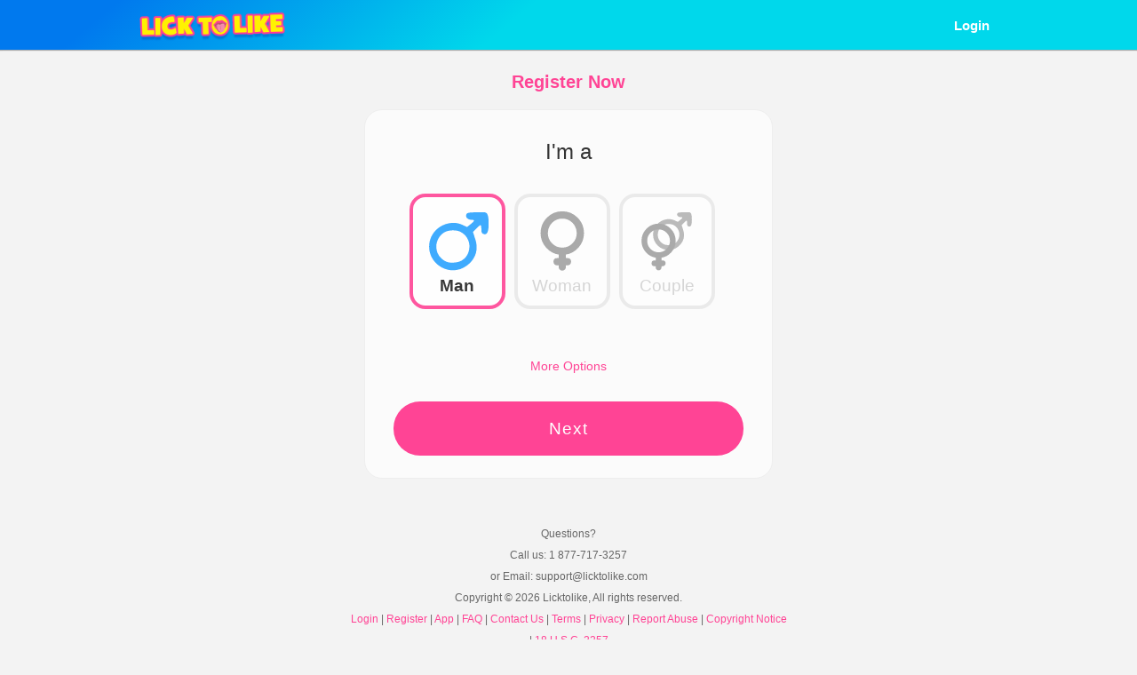

--- FILE ---
content_type: text/html; charset=UTF-8
request_url: https://www.licktolike.com/main.php?a=user.registerfp_mobile&id=bostonpublic&prg=1&tour=web-zlicktolikethumb2&ot=&cmp=nudedmsbest&niche=realpics-pg
body_size: 21202
content:
    <!doctype html>
    <html>

    <head>

                <!-- Global Site Tag (gtag.js) - Google Analytics -->
            		<script async src="https://www.googletagmanager.com/gtag/js?id=G-Q7PHYKK6CP"></script>
		<script>
		window.dataLayer = window.dataLayer || [];
		function gtag(){dataLayer.push(arguments);}
		gtag('js', new Date());
		gtag('config', 'G-Q7PHYKK6CP');
		gtag('set', 'user_properties', {"wl_domain":"licktolike.com","wl_site_name":"Licktolike","ht_affiliate":"bostonpublic","ht_tour":"web-zlicktolikethumb2","ht_campaign":"nudedmsbest","ht_program":"pps"});
        </script>
		        
        <meta charset="UTF-8">
        <title>Register on
            Licktolike for Free</title>
        <meta name="viewport" content="width=device-width, initial-scale=1, minimum-scale=1, maximum-scale=1, user-scalable=no">
                <link rel="canonical" href="https://www.licktolike.com/members/user/registerfp_mobile" />

        
        <link rel="shortcut icon" href="/icons/www.licktolike.com/favicon.ico" type="image/x-icon" />            <script type="text/javascript" src="https://cachewp.cdnhost2000xl.com/js/1704233361/jquery.min.js"></script>
                <script type="text/javascript" src="https://cachewp.cdnhost2000xl.com/js/1704233361/bootstrap.min.js"></script>
                    <script type="text/javascript" src="https://cachewp.cdnhost2000xl.com/js/1704233361/bootstrap-slider.min.js"></script>
                        <link rel="stylesheet" type="text/css" href="https://cachewp.cdnhost2000xl.com/css_v3/1768949211/public.css" referrerpolicy="origin-when-cross-origin" id="public.css.ss">                            <!--    <link rel="stylesheet" type="text/css" href="https://cachewp.cdnhost2000xl.com/assets/tours/css/1729118144/snowflakes.css">
   -->
                                                            <link rel="stylesheet" type="text/css" href="https://cachewp.cdnhost2000xl.com/css/tour/1747940917/quiz2.css">
                                                                                                                                                            <link rel="stylesheet" type="text/css" href="https://cachewp.cdnhost2000xl.com/css/tour/1704233351/bootstrap-slider.min.css">

                                                <style type="text/css">
                                                    html {
                                                        height: 100%;
                                                    }
                                                    
                                                    .body {
                                                        z-index: 1;
                                                    }
                                                    
                                                    #header a.red_btn {
                                                        margin-top: 0;
                                                    }
                                                    
                                                    #header #logo-public {
                                                        width: 116px;
                                                    }
                                                    
                                                    .header_contain {
                                                        display: flex;
                                                        flex-direction: row;
                                                        align-items: center;
                                                        padding-right: 5px;
                                                        max-width: 986px;
                                                        margin: auto;
                                                    }
                                                    
                                                    a {
                                                        color: #2489C5;
                                                        text-decoration: none;
                                                    }
                                                    
                                                    a:hover {
                                                        color: #ccc;
                                                        text-decoration: underline;
                                                    }
                                                    
                                                    .btn-next {
                                                        background-color: var(--gp-secondary-color);
                                                    }
                                                    
                                                    h1 {
                                                        font-size: 20px;
                                                        font-weight: bold;
                                                    }
                                                    
                                                    .flame-icon-wrap {
                                                        display: none;
                                                    }
                                                    
                                                    #country_options h2 {
                                                        margin: .5em auto;
                                                    }
                                                    
                                                    body.main-site {
                                                            background: linear-gradient(127.34deg, #8F0728 50.64%, #EE2858 100%);
                                                            font-family: Arial, Helvetica, sans-serif
                                                        }
                                                        body.main-site #header .btn-login {
                                                            font-weight: normal;
                                                            font-size: 16px;
                                                            margin: 0 10px 0 auto;
                                                            padding: 0 10px;
                                                            border-right: 1px solid #fff;
                                                            line-height: 1.42857143;
                                                            border-radius: 0;
                                                        }
                                                        body.main-site #header {
                                                            background: transparent;
                                                            height: auto;
                                                            min-height: 40px;
                                                            padding: 20px 15px;
                                                            margin-bottom: 25px;
                                                        }
                                                        body.main-site #header a#logo {
                                                            margin: 0;
                                                            padding: 0;
                                                            display: inline-flex;
                                                        }
                                                        body.main-site #register-wrap {
                                                            position: relative;
                                                            min-height: 320px;
                                                            max-width: 600px;
                                                            background-color: #fff;
                                                            border-radius: 16px;
                                                            margin: 0 12px 22px 12px;
                                                            padding: 22px 0 25px 0;
                                                        }
                                                        body.main-site .flame-icon-wrap {
                                                            position: absolute;
                                                            display: block;
                                                            top: 20px;
                                                            right: 14%;
                                                            opacity: .1;
                                                            z-index: 0;
                                                        }
                                                        body.main-site .flame-icon-wrap svg {
                                                            width: 169px;
                                                        }
                                                        @media (min-width: 768px) {
                                                            body.main-site #header #logo-public {
                                                                width: 222px;
                                                            }
                                                            body.main-site #register-wrap {
                                                                margin-left: auto;
                                                                margin-right: auto;
                                                            }
                                                            body.main-site .flame-icon-wrap {
                                                                right: 36%;
                                                            }
                                                            body.main-site .flame-icon-wrap svg {
                                                                width: 350px;
                                                            }
                                                        }
                                                        @media (min-width: 992px) {
                                                            body.main-site #header {
                                                                width: 994px;
                                                                margin-left: auto;
                                                                margin-right: auto;
                                                            }
                                                        }
                                                        @media (min-width: 1200px) {
                                                            body.main-site #header {
                                                                width: 1200px;
                                                            }
                                                        }
                                                                                                        </style>

                                                                                                <style>
   :root {
            --gp-primary-color: #ff4495;
    
            --gp-primary-color-rgb: 255 68 149;
    
            --gp-secondary-color: #ff4495;
    
            --gp-secondary-color-rgb: 255 68 149;
    
            --gp-secondary-hover-color: #ff4495;
    
            --gp-secondary-hover-color-rgb: 255 68 149;
    
            --gp-secondary-text-color: #ffffff;
    
            --gp-secondary-text-color-rgb: 255 255 255;
    
    
            --gp-button-border-radius: 20px;
    
            --gp-accent-color: #ffe7f1;
    
            --gp-accent-color-rgb: 255 231 241;
    
            --gp-navbar-link-color: #ffffff;
    
            --gp-navbar-link-color-rgb: 255 255 255;
    
            --gp-navbar-link-hover-color: #ffffff;
    
            --gp-navbar-link-hover-color-rgb: 255 255 255;
    
            --gp-navbar-header-background: linear-gradient(140deg, rgba(0,121,238,1) 10%, rgba(0,216,235) 45%);
    
            --gp-site-bg-color: #e0ebff;
    
            --gp-site-content-bg-color:  #f3f3f3;
    }

            .navbar-default,
        #nav-tab-bar-wrap {
            background: var(--gp-navbar-header-background);
        }
        .wl-site #header #header-main {
            background: var(--gp-navbar-header-background);
        }
    </style>

                                                                                                        <style type="text/css">
                                                        body {
                                                            background-color: var(--gp-site-content-bg-color);
                                                        }
                                                        
                                                        #header {
                                                            background-color: var(--gp-primary-color);
                                                            background-image: none;
                                                            height: 56px;
                                                            box-shadow: 0px 1px 1px 0px rgba(0, 0, 0, 0.3);
                                                        }
                                                        
                                                        #header {
                                                                background: var(--gp-navbar-header-background);
                                                            }
                                                            #header a#logo {
                                                            display: flex;
                                                            height: 56px;
                                                            max-width: 190px;
                                                            padding: 0;
                                                            margin: 0 auto 0 10px;
                                                            justify-content: center;
                                                            align-items: center;
                                                        }
                                                        
                                                        #header a#logo img {
                                                            max-width: 190px;
                                                            max-height: 45px;
                                                        }
                                                        
                                                        #header a.red_btn {
                                                            color: var(--gp-navbar-link-color) !important;
                                                            background-image: none;
                                                            background-color: transparent;
                                                            box-shadow: none;
                                                            text-shadow: none;
                                                            border: none;
                                                            margin: 0;
                                                        }
                                                        
                                                        a {
                                                            color: var(--gp-secondary-color);
                                                        }
                                                        
                                                        a:hover {
                                                            color: var(--gp-secondary-hover-color);
                                                        }
                                                        
                                                        .btn-next {
                                                            background-color: var(--gp-secondary-color);
                                                        }
                                                        
                                                        .wl-site .btn-next,
                                                            .wl-site .btn-back {
                                                                border-radius: var(--gp-button-border-radius);
                                                            }
                                                                                                                </style>
                                                                                                        <style type="text/css">
                                                        .yahoo-oauth-register {
                                                                display: none;
                                                            }
                                                            .header-nav-back {
                                                                display: none;
                                                            }
                                                            .error.error_show {
                                                            display: inline-block;
                                                            position: absolute;
                                                            margin-top: -10px;
                                                            margin-left: -80px;
                                                            width: auto;
                                                            max-width: 60%;
                                                            padding: 10px;
                                                            color: #fff;
                                                            font-size: 1.1em;
                                                            text-align: center;
                                                            border-radius: 8px;
                                                            background-color: #d63031;
                                                            box-sizing: border-box;
                                                            box-shadow: 0 1px 8px rgba(0, 0, 0, 0.5);
                                                        }
                                                        
                                                        .error.error_show:after {
                                                            position: absolute;
                                                            display: inline-block;
                                                            border-top: 14px solid transparent;
                                                            border-right: 14px solid #d63031;
                                                            border-bottom: 14px solid transparent;
                                                            right: 45%;
                                                            top: 100%;
                                                            content: '';
                                                            transform: translate(-50%, -50%) rotate(270deg);
                                                        }
                                                        
                                                        .cs-coreg-label,
                                                        .cs-coreg-label-ph {
                                                            font-size: 0.9em;
                                                            display: flex;
                                                            justify-content: center;
                                                            align-items: center;
                                                            color: #888;
                                                            white-space: normal;
                                                            font-weight: normal;
                                                        }
                                                        
                                                        .cs-coreg-label-ph {
                                                            font-size: 1.45em;
                                                        }
                                                        
                                                        .grecaptcha-badge {
                                                            display: none;
                                                        }
                                                        
                                                        #terms_disclaimer {
                                                            margin: 10px auto 5px !important;
                                                            padding: 0 20px;
                                                        }
                                                        
                                                                                                                /* UI updates 8/5/25 */
                                                        
                                                        .nsm7Bb-HzV7m-LgbsSe {
                                                            border-radius: 30px!important;
                                                        }
                                                        
                                                        h1 {
                                                            color: var(--gp-secondary-color);
                                                            margin: 1em auto;
                                                        }
                                                        
                                                        h2,
                                                        #country_options h2 {
                                                            margin: 1em auto;
                                                        }
                                                        
                                                        .view {
                                                            max-width: 460px;
                                                            background: rgba(256, 256, 256, .7);
                                                            padding: 1em 1em 2.2rem 1em;
                                                            border-radius: 20px;
                                                            border: 1px solid #eee;
                                                        }
                                                        
                                                        .btn-back {
                                                            background: none;
                                                            color: #777;
                                                        }
                                                        
                                                        
                                                                                                                .btn-next,
                                                        input,
                                                        select {
                                                            border-radius: 30px!important;
                                                        }
                                                        
                                                        input,
                                                        select {
                                                            padding-left: 1em!important;
                                                        }
                                                        
                                                        .gender-options {
                                                            display: flex;
                                                            justify-content: center;
                                                            align-items: stretch;
                                                            gap: 0.8rem;
                                                            margin-top: 1rem;
                                                            margin-left: -0.45em;
                                                            flex-wrap: nowrap;
                                                        }
                                                        
                                                        .gender {
                                                            display: none;
                                                        }
                                                        
                                                        .radio-img {
                                                            display: flex;
                                                            flex-direction: column;
                                                            justify-content: space-between;
                                                            align-items: center;
                                                            text-align: center;
                                                            border: 4px solid #e0e0e0;
                                                            border-radius: 18px;
                                                            padding: 1em;
                                                            background: #fff;
                                                            cursor: pointer;
                                                            transition: border 0.2s;
                                                            min-width: 100px!important;
                                                            min-height: 130px;
                                                            box-sizing: border-box;
                                                            position: relative;
                                                            gap: .5em;
                                                            margin: 0 auto;
                                                            width: calc((100% - 1.6rem)/3);
                                                        }
                                                        
                                                        .choice-selector input[type="radio"]+.radio-img {
                                                            min-width: 120px!important;
                                                        }
                                                        
                                                        .radio-img .icon {
                                                            display: block;
                                                            margin: 0 auto .5rem;
                                                            max-height: 64px;
                                                            width: auto;
                                                        }
                                                        
                                                        .radio-img .gender-label {
                                                            width: 100%;
                                                            text-align: center;
                                                            margin-top: auto;
                                                            color: #bdbdbd!important;
                                                            font-weight: 500;
                                                            padding-top: 0;
                                                            padding-bottom: .5rem;
                                                        }
                                                        
                                                        .left,
                                                        .right {
                                                            font-size: 1.5em;
                                                        }
                                                        
                                                        input[type="radio"] {
                                                            display: inline-flex;
                                                        }
                                                        
                                                        .gender-selector {
                                                            display: inline-flex;
                                                            margin-bottom: 0;
                                                        }
                                                        
                                                        .gender:hover+.radio-img {
                                                            border: 4px solid #999;
                                                        }
                                                        
                                                        .gender:checked+.radio-img {
                                                            border: 4px solid var(--gp-secondary-color);
                                                        }
                                                        
                                                        .type-selector li.checked {
                                                            border-radius: 50%;
                                                            border: 4px solid var(--gp-secondary-color);
                                                        }
                                                        
                                                        .gender:checked+.radio-img .icon {
                                                            opacity: 1;
                                                        }
                                                        
                                                        .gender:hover+.radio-img .gender-label {
                                                            color: #999!important;
                                                            opacity: unset;
                                                        }
                                                        
                                                        .gender:checked+.radio-img .gender-label {
                                                            color: #222!important;
                                                            font-weight: 600;
                                                        }
                                                        
                                                        .gender.validated {
                                                            border: none;
                                                            background: none;
                                                        }
                                                        
                                                        .radio-img .gender-label,
                                                        .radio-img .willing-label {
                                                            font-size: 1.85em!important;
                                                            line-height: 1.25em;
                                                        }
                                                        
                                                        .radio-img .gender-label {
                                                            position: absolute;
                                                            left: 50%;
                                                            transform: translateX(-50%);
                                                            bottom: .6rem;
                                                            margin-top: 0;
                                                            padding-top: 0;
                                                            width: auto;
                                                            text-align: center;
                                                            margin-left: 0;
                                                            display: block;
                                                        }
                                                        
                                                        .radio-img .willing-label {
                                                            position: absolute;
                                                            left: 50%;
                                                            transform: translateX(-50%);
                                                            bottom: .6rem;
                                                            margin-top: 0;
                                                            padding-top: 0;
                                                            width: auto;
                                                            text-align: center;
                                                            margin-left: 0;
                                                            display: block;
                                                        }
                                                        
                                                        .gender-label,
                                                        .willing-label {
                                                            width: 100%;
                                                            text-align: center;
                                                            margin-top: auto;
                                                            font-size: 1.2em;
                                                            color: #bdbdbd;
                                                            font-weight: 500;
                                                            margin-left: .5em;
                                                            display: block;
                                                        }
                                                        
                                                        .willing-label {
                                                            margin-left: .25em;
                                                        }
                                                        
                                                        .choice-selector {
                                                            display: flex;
                                                            gap: 1.5rem;
                                                            justify-content: center;
                                                            margin-top: 1.5rem;
                                                        }
                                                        
                                                        .choice-option {
                                                            display: flex;
                                                            flex-direction: column;
                                                            align-items: center;
                                                        }
                                                        
                                                        .choice-selector input[type="radio"] {
                                                            display: none;
                                                        }
                                                        
                                                        .choice-selector input[type="radio"]:hover+.radio-img {
                                                            border: 4px solid #999;
                                                            opacity: unset;
                                                        }
                                                        
                                                        .choice-selector input[type="radio"]:checked+.radio-img {
                                                            border: 4px solid var(--gp-secondary-color);
                                                        }
                                                        
                                                        .choice-selector input[type="radio"]:checked+.radio-img .willing-label {
                                                            color: #222;
                                                            font-weight: 600;
                                                        }
                                                        
                                                        li:has(input[type="checkbox"]:checked) .check-img-label {
                                                            color: #000;
                                                            background-color: #fff;
                                                            font-weight: 700;
                                                            opacity: 1;
                                                        }
                                                        
                                                        ul.girls li,
                                                        ul.guys li {
                                                            border: 4px solid #e0e0e0;
                                                        }
                                                        
                                                        .check-img {
                                                            width: 90px;
                                                            height: 90px;
                                                            margin-top: -.25em;
                                                            margin-left: -.2em;
                                                        }
                                                        
                                                        @media (max-width: 780px) {
                                                            h2,
                                                            #country_options h2 {
                                                                margin: .5em auto;
                                                            }
                                                            input[type="radio"] {
                                                                display: none!important;
                                                            }
                                                            .gender-options {
                                                                gap: 0.25rem;
                                                                margin-left: 0;
                                                            }
                                                            .radio-img {
                                                                padding: .65em;
                                                                min-width: 90px;
                                                                width: calc((100% - 0.5rem)/3);
                                                            }
                                                            .view {
                                                                padding: 1em auto;
                                                            }
                                                        }
                                                        
                                                        @media only screen and (max-width: 320px) {
                                                            .gender-options {
                                                                margin-left: 0;
                                                                gap: 0.25rem;
                                                            }
                                                            .radio-img {
                                                                min-width: 90px;
                                                                width: calc((100% - 0.5rem)/3);
                                                                padding: .5em;
                                                            }
                                                            .radio-img .icon {
                                                                max-height: 50px;
                                                            }
                                                            .radio-img .gender-label,
                                                            .radio-img .willing-label {
                                                                font-size: 1.25em !important;
                                                            }
                                                        }
                                                    </style>
    </head>

    <body id="public" class="wl-site">
        
        <div id="header" class="center">
            <div class="header_contain">
                                <a href="/?id=bostonpublic&prg=1&tour=web-zlicktolikethumb2&ot=&cmp=nudedmsbest&niche=realpics-pg" id="logo" class="pub_logo"><img src="https://cachemd.cdnhost2000xl.com/images/whitelabels/licktolike.com/logo_mobile.gif" /></a>
                                <a href="https://www.licktolike.com/members/user/login?id=bostonpublic&prg=1&tour=web-zlicktolikethumb2&ot=&cmp=nudedmsbest&niche=realpics-pg" class="red_btn left btn-login">
                    Login                </a>
                            </div>
        </div>

        <div id="register-wrap">
            <div id="headerh1" style="padding-top:5px">
                <h1>Register Now</h1>
            </div>
            <form data-capture="true" data-ajax="false" method="post">
                <input type="hidden" id="force_captcha" name="force_captcha" value="">
                <input type="hidden" name="custom_tour" value="">
                
                
                <div class="view" id="view1" data-view-order="10">
                    <h2>
                        I'm a                    </h2>
                    <div class="error" data-error="gender"></div>
                    
                    <div class="gender-selector">
                        <div class="gender-options">
                            <input class="gender" type="radio" name="gender" data-required="true" value="man" id="male" checked>
                            <label class="radio-img male" for="male">
                                <svg width="80" height="80" viewBox="0 0 68 68" xmlns="http://www.w3.org/2000/svg" aria-hidden="true" focusable="false" style="margin-bottom: 2.25em;">
                                  <g transform="translate(0,90) scale(0.1,-0.1)">
                                    <path fill="#2AA2FF" d="M513.2,840.1c-74-2-83-5-89-24c-8-25,17-48,53-48c32,0,29-10-11-42l-34-27l-40,19c-130,63-294-21-321-163
                                      c-38-204,197-349,362-223c85,65,111,154,77,256l-21,63l32,33c18,19,37,34,41,34s8-18,8-39c0-32,4-41,22-47c33-10,48,19,48,99
                                      c0,70-9,102-32,108C601.2,841.1,558.2,842.1,513.2,840.1z M369.2,653.1c137-70,103-278-48-293c-65-6-93,2-135,38
                                      c-77,68-63,195,27,250C252.2,672.1,329.2,674.1,369.2,653.1z"/>
                                  </g>
                                </svg>
                              <span class="gender-label">Man</span>
                            </label>
                            <input class="gender" type="radio" name="gender" data-required="true" value="woman" id="female">
                            <label class="radio-img female" for="female">
                              <svg width="80" height="80" viewBox="0 0 68 68" xmlns="http://www.w3.org/2000/svg" aria-hidden="true" focusable="false" style="margin-bottom: 2.25em;">
                                  <path fill="#F647C3" stroke="#F647C3" stroke-width="2" stroke-miterlimit="10" fill-rule="evenodd" clip-rule="evenodd" d="M53.9,25.9c0,10.1-7.6,18.5-17.4,19.7c0,0.1,0,0.1,0,0.2v5H39c1.4,0,2.5,1.1,2.5,2.5c0,1.4-1.1,2.5-2.5,2.5
                                    h-2.5v2.5c0,1.4-1.1,2.5-2.5,2.5s-2.5-1.1-2.5-2.5v-2.5H29c-1.4,0-2.5-1.1-2.5-2.5c0-1.4,1.1-2.5,2.5-2.5h2.5v-5c0-0.1,0-0.1,0-0.2
                                    c-9.8-1.2-17.4-9.6-17.4-19.7C14.1,14.9,23,6,34,6C45,6,53.9,14.9,53.9,25.9z M19.1,25.9c0,8.2,6.7,14.9,14.9,14.9
                                    c8.2,0,14.9-6.7,14.9-14.9C48.9,17.6,42.2,11,34,11C25.8,11,19.1,17.6,19.1,25.9z"/>
                                </svg>

                              <span class="gender-label">Woman</span>
                            </label>
                                                        <input class="gender" type="radio" name="gender" data-required="true" value="couple" id="couple">
                            <label class="radio-img couple" for="couple">
                                    <svg width="80" height="80" viewBox="0 0 68 68" xmlns="http://www.w3.org/2000/svg" aria-hidden="true" focusable="false" style="margin-bottom: 2.25em;">
                                      <g>
                                        <g transform="translate(0,90) scale(0.1,-0.1)">
                                          <path fill="#2AA2FF" d="M495.8,840.5c-48.2-1.3-54.1-3.3-58-15.6c-5.2-16.3,11.1-31.3,34.6-31.3c20.9,0,18.9-6.5-7.2-27.4l-22.2-17.6
                                            L416.9,761c-84.8,41.1-191.7-13.7-209.3-106.3c-24.8-133,128.4-227.5,236-145.4c55.4,42.4,72.4,100.4,50.2,166.9l-13.7,41.1
                                            l20.9,21.5c11.7,12.4,24.1,22.2,26.7,22.2c2.6,0,5.2-11.7,5.2-25.4c0-20.9,2.6-26.7,14.3-30.6c21.5-6.5,31.3,12.4,31.3,64.5
                                            c0,45.6-5.9,66.5-20.9,70.4C553.1,841.1,525.1,841.8,495.8,840.5z M401.9,718.6c89.3-45.6,67.2-181.2-31.3-191
                                            c-42.4-3.9-60.6,1.3-88,24.8c-50.2,44.3-41.1,127.1,17.6,163C325.6,731,375.8,732.3,401.9,718.6z"/>
                                        </g>
                                        <path fill="#F647C3" stroke="#F647C3" stroke-width="1.5" stroke-miterlimit="10" fill-rule="evenodd" clip-rule="evenodd" d="M41.5,33.3c0,8-6,14.6-13.7,15.5c0,0,0,0.1,0,0.1v3.9h2c1.1,0,2,0.9,2,2c0,1.1-0.9,2-2,2h-2v2c0,1.1-0.9,2-2,2
                                          s-2-0.9-2-2v-2h-2c-1.1,0-2-0.9-2-2c0-1.1,0.9-2,2-2h2v-3.9c0,0,0-0.1,0-0.1c-7.7-1-13.7-7.5-13.7-15.5c0-8.6,7-15.7,15.7-15.7
                                          C34.5,17.6,41.5,24.6,41.5,33.3z M14.1,33.3c0,6.5,5.3,11.7,11.7,11.7c6.5,0,11.7-5.3,11.7-11.7c0-6.5-5.3-11.7-11.7-11.7
                                          C19.3,21.5,14.1,26.8,14.1,33.3z"/>
                                      </g>
                                    </svg>
                                  <span class="gender-label">Couple</span>
                                </label>
                                                    </div>
                        <input class="gender" type="radio" name="gender" data-required="true" value="ts" id="ts">
                        <input class="gender" type="radio" name="gender" data-required="true" value="non_binary" id="non-binary">
                    </div>

                                        <div id="gender-more-options">
                        <div id="gender-detail-toggle">
                            <a href="javascript:void(0)">More Options</a>
                        </div>
                        <select id="gender-detail-select" class="gender-detail" name="gender_detail" style="display:none;">
                                    <option value="">Choose Gender</option>
                                    <option value="PANGENDER">Pangender</option><option value="TRANS_WOMAN">Trans Woman</option><option value="TRANS_MAN">Trans Man</option><option value="TRANSFEMININE">Transfeminine</option><option value="TRANSMASCULINE">Transmasculine</option><option value="TRANS_PERSON">Trans Person</option><option value="INTERSEX">Intersex</option><option value="TWO_SPIRIT">Two-Spirit</option><option value="NON_BINARY">Non-Binary</option>                                </select>
                    </div>
                                        <div style="display:none;">
                        <input type="checkbox" name="seeking" data-required="true" value="woman" checked>
                        Woman                            <input type="checkbox" name="seeking" data-required="true" value="man">
                            Man                                <input type="checkbox" name="seeking" data-required="true" value="couple">
                                Couple                                    <input type="checkbox" name="seeking" data-required="true" value="ts">
                                    TS                                        <input type="checkbox" name="seeking" data-required="true" value="non_binary">
                                        Non-Binary                    </div>
                                        <button class="btn-next" style="margin-top:15px;" data-next="true">
                                                            Next                                                    </button>

                    
                </div>

                

                

                    
                    <div class="view" id="view4" data-view-order="40">
                        <button class="header-nav-back" data-prev="true"></button>
                        <div>
                            <h2>
                                My age                            </h2>
                            <div class="error"></div>
                            <input type="hidden" data-required="false">
                            <select id="age_option" class="age" name="byear" data-required="Age is a required field." tabindex="1">
                            <option>Please Select Your Age</option>
                            <option value="18" selected="selected">18</option>
                            <option value="19">19</option>
                            <option value="20">20</option>
                            <option value="21">21</option>
                            <option value="22">22</option>
                            <option value="23">23</option>
                            <option value="24">24</option>
                            <option value="25">25</option>
                            <option value="26">26</option>
                            <option value="27">27</option>
                            <option value="28">28</option>
                            <option value="29">29</option>
                            <option value="30">30</option>
                            <option value="31">31</option>
                            <option value="32">32</option>
                            <option value="33">33</option>
                            <option value="34">34</option>
                            <option value="35">35</option>
                            <option value="36">36</option>
                            <option value="37">37</option>
                            <option value="38">38</option>
                            <option value="39">39</option>
                            <option value="40">40</option>
                            <option value="41">41</option>
                            <option value="42">42</option>
                            <option value="43">43</option>
                            <option value="44">44</option>
                            <option value="45">45</option>
                            <option value="46">46</option>
                            <option value="47">47</option>
                            <option value="48">48</option>
                            <option value="49">49</option>
                            <option value="50">50</option>
                            <option value="51">51</option>
                            <option value="52">52</option>
                            <option value="53">53</option>
                            <option value="54">54</option>
                            <option value="55">55</option>
                            <option value="56">56</option>
                            <option value="57">57</option>
                            <option value="58">58</option>
                            <option value="59">59</option>
                            <option value="60">60</option>
                            <option value="61">61</option>
                            <option value="62">62</option>
                            <option value="63">63</option>
                            <option value="64">64</option>
                            <option value="65">65</option>
                            <option value="66">66</option>
                            <option value="67">67</option>
                            <option value="68">68</option>
                            <option value="69">69</option>
                            <option value="70">70</option>
                            <option value="71">71</option>
                            <option value="72">72</option>
                            <option value="73">73</option>
                            <option value="74">74</option>
                            <option value="75">75</option>
                            <option value="76">76</option>
                            <option value="77">77</option>
                            <option value="78">78</option>
                            <option value="79">79</option>
                            <option value="80">80</option>
                            <option value="81">81</option>
                            <option value="82">82</option>
                            <option value="83">83</option>
                            <option value="84">84</option>
                            <option value="85">85</option>
                            <option value="86">86</option>
                            <option value="87">87</option>
                            <option value="88">88</option>
                            <option value="89">89</option>
                            <option value="90">90</option>
                            <option value="91">91</option>
                            <option value="92">92</option>
                            <option value="93">93</option>
                            <option value="94">94</option>
                            <option value="95">95</option>
                            <option value="96">96</option>
                            <option value="97">97</option>
                            <option value="98">98</option>
                            <option value="99">99</option>
                            <option value="100">100</option>
                        </select>
                        </div>

                        <div>
                            <div id="country_options"><h2>Country</h2><select name="country_code" data-pretty-name="Country" data-required="true" id="country_select">
<option>-- Select Country --</option>
<option value="AF">Afghanistan</option>
<option value="AL">Albania</option>
<option value="AG">Antigua and Barbuda</option>
<option value="AR">Argentina</option>
<option value="AM">Armenia</option>
<option value="AW">Aruba</option>
<option value="AU">Australia</option>
<option value="AT">Austria</option>
<option value="BB">Barbados</option>
<option value="BE">Belgium</option>
<option value="BZ">Belize</option>
<option value="BM">Bermuda</option>
<option value="BA">Bosnia and Herzegovina</option>
<option value="BR">Brazil</option>
<option value="IO">British Indian Ocean Territory</option>
<option value="VG">British Virgin Islands</option>
<option value="BN">Brunei</option>
<option value="BG">Bulgaria</option>
<option value="BY">Belarus</option>
<option value="KH">Cambodia</option>
<option value="CA">Canada</option>
<option value="KY">Cayman Islands</option>
<option value="CL">Chile</option>
<option value="CO">Colombia</option>
<option value="CR">Costa Rica</option>
<option value="HR">Croatia</option>
<option value="CY">Cyprus</option>
<option value="CZ">Czech Republic</option>
<option value="DK">Denmark</option>
<option value="DO">Dominican Republic</option>
<option value="EC">Ecuador</option>
<option value="SV">El Salvador</option>
<option value="EE">Estonia</option>
<option value="FO">Faroe Islands</option>
<option value="FJ">Fiji</option>
<option value="FI">Finland</option>
<option value="FR">France</option>
<option value="DE">Germany</option>
<option value="GI">Gibraltar</option>
<option value="GR">Greece</option>
<option value="GL">Greenland</option>
<option value="GP">Guadeloupe</option>
<option value="GU">Guam</option>
<option value="GT">Guatemala</option>
<option value="GG">Guernsey</option>
<option value="GY">Guyana</option>
<option value="HT">Haiti</option>
<option value="HN">Honduras</option>
<option value="HU">Hungary</option>
<option value="IS">Iceland</option>
<option value="IM">Isle of Man</option>
<option value="IE">Ireland</option>
<option value="IL">Israel</option>
<option value="IT">Italy</option>
<option value="JM">Jamaica</option>
<option value="JE">Jersey</option>
<option value="KW">Kuwait</option>
<option value="LA">Laos</option>
<option value="LV">Latvia</option>
<option value="LI">Liechtenstein</option>
<option value="LT">Lithuania</option>
<option value="LU">Luxembourg</option>
<option value="MO">Macau</option>
<option value="MK">Macedonia</option>
<option value="MV">Maldives</option>
<option value="MT">Malta</option>
<option value="MH">Marshall Islands</option>
<option value="YT">Mayotte</option>
<option value="MX">Mexico</option>
<option value="MD">Moldova</option>
<option value="MC">Monaco</option>
<option value="ME">Montenegro</option>
<option value="MM">Myanmar (Burma)</option>
<option value="NL">Netherlands</option>
<option value="AN">Netherlands Antilles</option>
<option value="NZ">New Zealand</option>
<option value="NI">Nicaragua</option>
<option value="MP">Northern Mariana Islands</option>
<option value="NO">Norway</option>
<option value="OM">Oman</option>
<option value="PW">Palau</option>
<option value="PA">Panama</option>
<option value="PY">Paraguay</option>
<option value="PE">Peru</option>
<option value="PL">Poland</option>
<option value="PT">Portugal</option>
<option value="PR">Puerto Rico</option>
<option value="PS">Palestinian Territory</option>
<option value="QA">Qatar</option>
<option value="RE">Reunion</option>
<option value="KN">Saint Kitts and Nevis</option>
<option value="LC">Saint Lucia</option>
<option value="VC">Saint Vincent and the Grenadines</option>
<option value="SA">Saudi Arabia</option>
<option value="RS">Serbia</option>
<option value="SK">Slovakia</option>
<option value="SI">Slovenia</option>
<option value="ZA">South Africa</option>
<option value="KR">South Korea</option>
<option value="ES">Spain</option>
<option value="SE">Sweden</option>
<option value="CH">Switzerland</option>
<option value="TL">Timor-Leste</option>
<option value="TJ">Tajikistan</option>
<option value="BS">The Bahamas</option>
<option value="TT">Trinidad and Tobago</option>
<option value="TR">Turkey</option>
<option value="TC">Turks and Caicos Islands</option>
<option value="TV">Tuvalu</option>
<option value="UA">Ukraine</option>
<option value="AE">United Arab Emirates</option>
<option value="UK">United Kingdom</option>
<option value="US" selected="selected" >United States</option>
<option value="UY">Uruguay</option>
<option value="UZ">Uzbekistan</option>
<option value="VU">Vanuatu</option>
<option value="VE">Venezuela</option>
<option value="VI">Virgin Islands</option>
<option value="YE">Yemen</option>
</select>
</div>
                                <h2 style="display: none" class="label-city-custom">
                                    Enter your city name                                </h2>

                                <h2 style="display: none" class="label-city-postal-custom">
                                    Enter your city name/ postal code                                </h2>

                                <h2 style="display:block" class="label-zip-custom">
                                    My location                                </h2>
                                <div class="error"></div>
                                                                    <div id="flypaper_city_zip"><h2 id="flypaper_city" style="display:none;" >City</h2><h2 id="flypaper_zip"  >Zip</h2></div><input value="43085" type="text" placeholder="Zip code"autocomplete="off" name="location_id" data-validate="location_id" data-required="true" data-depends="country_code" data-suggest="location_id" data-pretty-name="" prefill="1" tabindex="2"/>                                                                </div>
                        <button class="btn-next" data-next="true">Next</button>
                        <button class="btn-back" data-prev="true">Back</button>
                    </div>

                    
                    <div class="view" id="view6" data-view-order="60">
                        <button class="header-nav-back" data-prev="true"></button>
                        <div>
                            <div class="error"></div>
                            <h2>
                                Enter email                            </h2>
                            <input type="email" name="email" placeholder="e-mail address" data-validate="email">
                        </div>
                        <div class="js-fp-username" style="display: none;">
                            <div class="error"></div>
                            <div class="label-text">
                                Display Name                            </div>
                            <input type="text" placeholder="display name">
                        </div>
                        <div>
                            <div class="error"></div>
                            <h2>
                                Choose a password                            </h2>
                            <input type="password" name="password" data-validate="password" placeholder="password" autocomplete>
                        </div>

                        
                                                                                                <div id="terms_disclaimer"><div class="error" style="max-width:250px; margin-top: -60px!important; margin-left: 10px;"><br><br></div><span><label><input type="checkbox" class="disabledClass" name="terms_agree" value="1" data-required="" checked />
You certify you are over 18 and agree to our <a href="javascript:window.open('/main.php?a=content.info&page=terms&no_header=1&id=bostonpublic&prg=1&tour=web-zlicktolikethumb2&ot=&cmp=nudedmsbest&niche=realpics-pg','popup','height=754,width=860,scrollbars=yes');popup.focus();">terms</a></label><br/><label><input class="disabledClass" type="checkbox" name="terms_mail" value="1" data-required="" checked="">&nbsp;I want to receive emails from Licktolike</label></span></div>
                            <button class="btn-next" data-finish="true">
                            Continue                        </button>
                            <button class="btn-back" data-prev="true">
                            Back                        </button>

                            
                                                        
                                
<script type="text/javascript">
// language object used for translations
var js_lang = {
    // general
    no_results: "No results",
    no_results_premium: "No premium content found for search criteria",
    no_activities: "No activity",
    viewed_me_convert_trial_user: "Upgrade your trial membership to see who's viewed you",

    // search pages
    search_notified: "Notify On",
    search_favorited: "Favorited",
    search_winked: "Winked",
    search_quick_chatted: "Chat Sent",
    search_message_sent: "Message Sent",

    // comments strings
    comment:"review",
    comments:"reviews",
    max_character_limit:"You have reached the max character limit.",
    conf_del_comment:"Are you sure you want to delete this review?",

    // Auto Replies
    saved_wywa_settings: "Auto-reply settings have been saved.",
    activity: "Activity",

    // Messaging
    inbox: "Inbox",
    seeking: "Seeking",
    interested_in: "Interested in",
    attachment_instructions: "This user would like to send you video and image attachments. Would you like to accept?",
    attachment_warning: "Photo and video sharing can get personal. Make sure you trust this user before accepting.",
    accept: "Accept",
    attachment: "attachment",
    sent_via_mobile: "Sent via Mobile",
    sent_via_wywa: "Sent via WYWA",
    sent_via_mpf: "Sent via MPF",
    sent_via_web: "Sent via Web",
    sent_via_ice_breaker: "Sent via Icebreaker",
    wywa_explanation: "People are busy and don't want to miss the opportunity to make a connection. Now with our WYWA (while you were away) feature, you can make sure to never miss out again. WYWA is a system feature that allows responses to actions and messages to be sent on behalf of the user, based upon the user's preferences, when the user is away. Make sure to respond to wywa messages to get bumped to the top of their inbox.",
    mpf_explanation: "Some of us know what we're looking for while others are not quite sure. To help create better matches and more meaningful exchanges between users, users can use our MPF (message preference filters) feature. MPF is a system feature that allows users to set preferences for what they are looking for in someone else and the system helps make sure members know what other users are looking for. Make sure to set your preferences so you can start connecting today.",
    minimize: "Minimize",
    maximize: "Maximize",
    dock: "Dock",

    ice_breaker_explanation: "Icebreakers are automatically sent at the request of users to engage new members.",

    upgrade_pics: "Upgrade Now to view all of this users pics!",
    msg_error_empty_msg: "Please enter a message",
    msg_delete: "Delete",
    msg_deleted: "Message deleted",
    msg_priority: "Priority Message",
    msg_priority_desc: "Deliver this message to the top of their inbox for 4 credits",
    msg_make_priority: "Make this a priority message",
    msg_priority_bypass: "Sending a priority message will bypass this filter",
    msg_bypass_filter: "bypass this filter",
    msg_priority_enabled: "Priority message enabled",
    msg_priority_new_thread: "Priority Messaging",
    msg_priority_new_thread_desc: "Keep your unread message on the top of their inbox for 4 credits",
    msg_priority_has_replies: "Send to Top",
    msg_priority_has_replies_desc: "Keep your unread message on the top of their inbox for 4 credits.",
    msg_priority_has_replies2: "Response Guaranteed",
    msg_priority_has_replies_desc2: "Get your message on top AND a response guarantee. If you get no response you get your credits back!",
    msg_priority_no_replies: "Priority Messaging",
    msg_priority_no_replies_desc: "No reply yet? Send a priority message to get on top of their inbox.",
    msg_send_priority: "Send Priority",
    msg_send_default: "Send",
    msg_send_placeholder: "Send a nice message",
    msg_send_helper: "Shift + Enter for a new line",
    msg_sent_incoming: "Sent you a message",
    msg_sent_incoming_activity: "Sent you an activity",
    msg_sent_incoming_flt: "Sent you a flirt",
    msg_sent_incoming_ice_breaker: "New Poke",
    msg_load_more: "Load more messages",
    msg_maybe_later: "reply maybe later",
    msg_delete_thread: "delete thread",
    msg_status_typing: "is typing",
    msg_viewing_attachment: "Viewing Message Attachment",
    msg_priority_link_txt: "Click to keep your new message on the top of their inbox for 4 credits",
    msg_sent_priority_link_txt: "Place this message in the top of their inbox.",
    msg_private_requests_warning: "Accepting this request will allow this user to see your private photos",
    msg_read_status_new_woman: "Did she read this message?",
    msg_read_status_new_man: "Did he read this message?",
    msg_read_status_new_non_binary: "Did they read this message?",
    msg_read_status_link: "View Read Status",

    msg_approach_pref_hint: {
        man: "Hint, this is how he wants to be approached:",
        woman: "Hint, this is how she wants to be approached:",
        couple: "Hint, this is how they want to be approached:",
        ts: "Hint, this is how they want to be approached:",
        transexual: "Hint, this is how they want to be approached:"
    },
    msg_approach_pref_hint_short: {
        man: "How he wants to be approached:",
        woman: "How she wants to be approached:",
        couple: "How they want to be approached:",
        ts: "How they want to be approached:",
        transexual: "How they want to be approached:"
    },
    msg_approach_pref: {
        polite: "Be polite and respectful:)",
        surprise: "Be spontaneous and witty 😈",
    },
    msg_approach_pref_link_text: "Set yours",
    msg_interest_pref_hint: {
        man: "His interests",
        woman: "Her interests",
        couple: "Their interests",
        ts: "Their interests",
        transexual: "Their interests"
    },
    msg_profile_coach: "Certified Profile Coach: Here to help. Ask me anything!",


    successful_transaction: "Successful Transaction",
    unsuccessful_transaction: "Unsuccessful Transaction",
    unacceptable_file_type: "Not an accepted file type",
    filesize_too_big: "The maximum allowed file size is 1GB",
    while_you_are_away_setting: "* While You're Away Settings",
    message_limit_exceeded: "Daily new conversation limit has been reached",
    add_friend: "Add Friend",
    add_favorite: "Add Favorite",
    remove_friend: "Remove Friend",
    remove_favorite: "Remove Favorite",
    block_user: "Block User",
    report_rude: "Block and Report Rude User",
    menu_delete_thread: "Delete Chat",
    confirm_delete_thread:"Are you sure you want to delete this chat?",
    grant_private: "Grant access to private media",
    revoke_private: "Revoke access to private media",
    rude_user_question: "Is this user rude?",
    rude_warning: "Repeated conversations reported as rude could get you banned.",
    please_note: "Please note",
    answer_yes: "Yes",
    answer_no: "No",
    reply_maybe_later: "Sorry, busy now maybe later :)",
    minimize_thread: "Minimize this conversation",
    dock_thread: "Dock this conversation",
    maximize_thread: "Maximize this conversation",
    upgrade_to_contact: "Only premium members can contact",
    upgrade_to_chat: "Upgrade to Chat",
    upgrade_to_read: "Upgrade to read",
    activity_notice: "Activity notice",
    start_chatting: "Start Chatting",
    check_it_out: "Check it out",
    play_the_game: "Play the Game",
    no_file_upload: "Sorry, but your device does not support file uploads. Please upload files from a desktop computer.",
    no_attachment_explaination: "Oops, you must receive a reply from this user before you can attach photos",
    no_premium_attachment_explaination: "Oops, you must receive a reply from this user before you can attach premium",
    msg_throttle_explanation: "You must wait for a response from this member before sending any more messages",

    // Hot or Not
    hon_goal_50: "Like 50 users a day and get Stealth Mode for an hour!",
    hon_goal_200: "Like 200 users and get a featured profile for a day!",
    hon_goal_400: "Like 400 users and get a featured profile for a week!",
    hon_goal_800: "Featured Profile for a month & Highlighted",
    hon_goal_max: "Keep rating users!",
    hon_multi_submit: "Submit Ratings",
    hon_yes_man: "Hot",
    hon_yes_woman: "Cutie",
    hon_maybe: "Maybe",
    hon_no: "Nope",
    hon_goal_50_reached: "<p>Rating 50 users gives you the option to activate stealth mode.  <br />Do you want to go stealth for 1 hour?</p><p><button id=\"activate_stealth\" class=\"btn btn-primary\" style=\"margin-right: 15px;\">Yes, activate stealth mode</button><a href=\"#\" onclick=\"$('#hon-goal-modal').modal('hide')\">No, continue playing the game.</a></p>",
    hon_limit_reached: "<h3>Thanks for playing!</h3> <p>Come back tomorrow and rate more users!</p>",
    hon_1_day_featured_reached: "Liked 200 users. Our system will activate featured for 1 day in a moment",
    hon_7_days_featured_reached: "Liked 400 users. Our system will activate featured for 7 days in a moment",
    hon_30_days_featured_reached: "Liked 800 users. Our system will activate featured for 30 days in a moment",
    upgrade_now: "UPGRADE NOW",
    msg_expire: "to prevent messages from",
    expiring: "expiring",
    msg_expiring_soon: "will expire soon",
    msg_expires_singular: "expires in 1 day",
    msg_expires_plural: "expires in %COUNT% days",

    // Friend Pane
    approve_friend_confirm: "Approve friend request?",
    decline_friend_confirm: "Decline friend request?",

    buddy_label: "Friends & Favs (%COUNT% online)",
    friend_requests_label: "Friend Requests",
    private_requests_label: "Private Media Requests",

    friend_pane_mass_actions: {
        remove_buddy: "Remove all checked users from friends and favorites?",
        remove_approved: "Remove all checked users?",
        remove_favorite: "Remove all checked users from favorites?",
        remove_friend_request: "Delete friend requests for all checked users?",
        remove_private: "Remove private media access for checked users?",
        approve_private: "Allow private media access for checked users?",
        decline_private: "Decline private media access request for checked users?",
        unblock: "Unblock all checked users?"
    },

    // FlyPaper
    flypaper: {
        zip_code: "Zip code",
        city_name: "City name",
        no_matches: "no matches found.",
        required_err: "{name} is a required field.",
        username_len_err: "username must be between {min} and {max} in length.",
        password_len_err: "password must be between {min} and {max} in length.",
        password_num_err: "password must include numbers.",
        email_invalid: "e-mail is invalid.",
        zip_numbers_err: "zip codes should only contain numbers.",
        zip_invalid_err: "zip code is invalid.",
        city_len_err: "city name is too short.",
        city_char_err: "city name has special characters.",
        depends_err: "{field_1} requires {field_2}.",

        eof:null
    },

    growl: {
        settings: {
            header: "Too many notifications?",
            text:   "click here to adjust your settings"
        },
        reload: {
            header: "Site updated!",
            text:   "click here to get the latest"
        },
        logged_in: {
            text: "just logged in"
        }
    },

    profile_text: {
        profile_username: "",
        friend_added: "Friend request sent",
        friends: "Pending",
        friend_request_approved: "Friends",
        user_blocked: "user blocked",
        user_unblocked: "user unblocked",
        confirm_report_user: "Do you wish to report this user?",
        user_reported: "user reported",
        media_url: 'https://cachemd.cdnhost2000xl.com/content/2/',
        blank_pic: 'https://cachemd.cdnhost2000xl.com/images/fl_addphoto_profile.jpg',
        confirm_del: "Are you sure you want to remove this image?",
        confirm_del_silver: "If you delete all of your images you will lose your free promo membership.\n\nAre you sure you want to remove this image?",
        confirm_del_verified: "If you delete all of your images you will lose your verified profile status.\n\nAre you sure you want to remove this image?",
        confirm_del_silver_verified: "If you delete all of your images you will lose your free promo membership AND your verified profile status.\n\nAre you sure you want to remove this image?",
        confirm_pri: "Are you sure you want to set this as your primary pic?",
        primary_pic_set: "Primary pic updated!",
        rating_submitted: "rating submitted"
    },

    content: {
        report: "Report",
        reported: "Comment Reported",
        delete: "Delete",
        reply: "Reply",
        comment: "Comment",
        comments: "Comments",
        view_more: "View more comments",
        like: "Like",
        likes: "Likes",
        liked: "Liked",
        confirm_del: "Are you sure you want to remove this content?",
        confirm_del_face_pic: "Are you sure you want to remove this content?\n\nVerified badge and boost are removed when face photos are deleted.",
        confirm_del_commment: "Are you sure you want to delete this comment?",
        confirm_report_commment: "Are you sure you want to report this comment?",
        more: "More",
        deleted_comments: "Note: some comments have been removed",
        upload_another: "Upload Another...",
        report_post: "report this post",

        viewer: {
            unconverted_trial: {
                title: "Upgrade your trial membership to see full size pictures and play videos",
                title_b: "Upgrade your trial membership to see full size pictures and play videos?",
                button: "Upgrade trial",
                button_b: "Yes",
                button_exit: "No Thanks",
                bonus: "As a bonus, you will receive 12 free credits!"
            },
            pending_free: {
                title: "Update your credit card to see full size pictures and play videos",
                button: "Upgrade Credit Card",
            }

        }
    },
    chat: {
        refresh: "Looks like chat has experienced some network difficulties.  Refresh?",
        show_pic: "Show pic?",
        init_text: "Choose a room to join",
        survey_link_text: "Suggest room names for our chat!"
    },
    videochat: {
        reconnecting: {
            title: "Stream interrupted...", 
            msg:   "Attempting to reconnect to stream "
        }
    },
    friend_pane: {
        nr_trial_user_title: "To see who's viewed you, please upgrade your trial membership",
        nr_trial_user_btn: "Upgrade Trial"
    },
    server_error: "Web server error, please try again",

    endofobject: null // ensure no trailing ,
};

// stupid IE was bitching about var language = js_lang = {};
var language = js_lang;
</script>

<input type="hidden" name="prg" value="1">
<input type="hidden" name="id" value="bostonpublic">
<input type="hidden" name="cmp" value="nudedmsbest">
<input type="hidden" name="ad_id" value="">
<input type="hidden" name="tour" value="web-zlicktolikethumb2">
<input type="hidden" name="ot" value="">
<input type="hidden" name="advert" value="bostonpublic">
<input type="hidden" name="nats" value="">
<input type="hidden" name="jf" value="">
<input type="hidden" name="terms" value="">
<input type="hidden" name="from_main" value="">
<input type="hidden" name="regpg" value="">
<input type="hidden" name="thumb" value="">
<input type="hidden" name="act" value="register">
<input type="hidden" name="io_bb" value="" id="io_bb_flypaper">
<input type="hidden" name="fp_bb" value="" id="fp_bb">
<input type="hidden" name="fbxd" value="">
<input type="hidden" id="rv3" name="rv3" value="">
<link rel="stylesheet" type="text/css" href="https://cachewp.cdnhost2000xl.com/css/fp/1746830431/fp.css">

<script type="text/javascript">
            window._force_recaptcha = true;
        </script>
<script src="https://challenges.cloudflare.com/turnstile/v0/api.js" async defer></script>
<style>
.reg-recaptcha-wrap {
    display: none;
    display: flex;
    align-items: center;
    flex-direction: column;
    width: 100%;
    margin: 10px 0;
    min-height: 65px; /* Ensure consistent height */
}
.reg-recaptcha-wrap.woman {
    padding-top: 20px;
}
.grecaptcha-badge {
    display: none;
}
.recaptchav2-error {
    color: #d63031;
    font-size: 14px;
    margin: 5px 0;
    text-align: center;
    min-height: 20px;
}
.recaptchav2-loading {
    display: none;
    margin: 10px 0;
    color: #666;
}
@media (max-width: 768px) {
    .reg-recaptcha-wrap {
        margin: 15px 0;
    }
    #recaptchav2 {
        transform: scale(0.9);
        transform-origin: center;
    }
    .recaptchav2-error {
        font-size: 12px;
        padding: 0 10px;
    }
}
</style>

<script type="text/javascript">
    $(function() {
        var _submit_btn_fp = $('[data-finish="true"]');
        var _recaptcha_cont = "<div class='reg-recaptcha-wrap'>" +
                              "<div class='recaptchav2-error'></div>" +
                              "<div id='recaptchav2'></div>" +
                              "</div>";

        if (typeof _recaptcha_insert !== 'undefined') {
            // defined in the reg template
            $(_recaptcha_cont).insertBefore(_recaptcha_insert);
        } else {
            $(_recaptcha_cont).insertBefore(_submit_btn_fp);
        }
    });

    var grecaptcha_rendered = false;
    var turnstile_retry_count = 0;
    var max_retries = 3;
    var retry_delay = 2000; // Increased to 2 seconds
    var turnstile_initialized = false;

    function showError(message) {
        $('.recaptchav2-error').text(message).show();
    }

    function render_grecaptcha() {

        if (turnstile_initialized) {
            // console.log('Turnstile already initialized, skipping render');
            return;
        }

        if (typeof turnstile === 'undefined') {
            // console.log('Turnstile not loaded yet, will retry');
            setTimeout(render_grecaptcha, 1000);
            return;
        }

        $('.reg-recaptcha-wrap').addClass('woman').show();

        // Grab the container
        var container = document.getElementById('recaptchav2');
        if (!container) {
            showError('Security check container not found. Please refresh the page.');
            return;
        }

        try {
            // Prevent double-rendering *before* we attempt to render.  If we hit
            // an exception later we will reset the flag in the catch block.
            turnstile_initialized = true;

            turnstile.render(container, {
                sitekey: '0x4AAAAAAA8gsS_8olutA3jQ',
                theme: 'light',
                size: 'normal',
                'response-field-name': 'g-recaptcha-response',
                'error-callback': function(error) {
                    console.warn('Turnstile error:', error);

                    // Allow future attempts
                    turnstile_initialized = false;
                    grecaptcha_rendered   = false;

                    if (error === 600010) {
                        // Transient network / connectivity error – retry a few times
                        if (turnstile_retry_count < max_retries) {
                            turnstile_retry_count++;
                            showError('Connection issue. Retrying...');

                            // Clear the DOM so a fresh widget can be rendered
                            empty_recaptcha_container();

                            setTimeout(function() {
                                render_grecaptcha();
                            }, retry_delay);
                        } else {
                            showError('Unable to load security check. Please check your connection and refresh the page.');
                        }
                    } else {
                        showError('Security check failed. Please try again or refresh the page.');
                    }
                },
                'expired-callback': function() {
                    showError('Security check expired. Please try again.');
                },
                'refresh-expired-callback': function() {
                    showError('Security check expired. Please try again.');
                },
                'success-callback': function() {
                    $('.recaptchav2-error').hide();
                    grecaptcha_rendered = true;
                    // already set above – keep true on success
                    turnstile_retry_count = 0;
                }
            });

        } catch (e) {
            console.error('Turnstile render error:', e);
            showError('Failed to initialize security check. Please refresh the page.');
            // Rendering failed – allow future attempts.
            turnstile_initialized = false;
        }
    }

    function empty_recaptcha_container() {
        // console.trace('ts_fp empty_recaptcha_container called');

        // $('#recaptchav2').empty();
        $('.recaptchav2-error').empty().hide();
        $('.reg-recaptcha-wrap').removeClass('woman').hide();

        grecaptcha_rendered   = false;
        turnstile_retry_count = 0;
        turnstile_initialized = false;
    }

    // This function will be called when Turnstile script is loaded
    window.onTurnstileLoad = function() {
        // console.log('Turnstile script loaded');
        render_grecaptcha();
    };

    // Add resize handler to reinitialize Turnstile if needed
    // var resizeTimer;
    // $(window).on('resize', function() {
    //     clearTimeout(resizeTimer);
    //     resizeTimer = setTimeout(function() {
    //         if (grecaptcha_rendered) {
    //             empty_recaptcha_container();
    //             render_grecaptcha();
    //         }
    //     }, 250); // Debounce resize events
    // });

    // Fallback in case onload callback doesn't fire
    // $(document).ready(function() {
    //     setTimeout(function() {
    //         if (!turnstile_initialized && typeof turnstile !== 'undefined') {
    //             console.log('Fallback Turnstile initialization');
    //             render_grecaptcha();
    //         }
    //     }, 2000);
    // });
</script>

<script type="text/javascript" src="https://cachewp.cdnhost2000xl.com/js/1768949197/fp.js"></script>

                    </div>
            </form>
        </div>

        <!--/register-wrap-->
                <div class="footer clearfix">
            <style type="text/css">

#footer .footer-support {
    font-size: 18px;
    font-weight: bold;
    margin-bottom: 20px;
}

    .disclaimer {
        padding: .5em;
    }
    
    .footer {
        display: block;
        font-size: .75rem;
        line-height: 1.5rem;
        text-align: center;
        margin-top: 2rem auto auto auto;
        color: #666;
    }
    
    hr {
        height: 1px;
        border-top: 1px solid #fafafa;
    }
    
    #lang_opts {
        word-spacing: .1em;
        width: 99%;
        margin: auto;
    }
    
    #lang_opts a:after {
        content: " \00b0";
    }
    
    #lang_opts a:last-child:after {
        content: " ";
    }
    
    #lang_opts a {
        color: #2980b9;
        text-decoration: none;
    }
    
    .follow {
        font-size: .8rem;
        font-weight: bold;
    }
    
    img.footer-icons {
        margin: auto;
        display: inline-block;
        padding: .2rem;
        width: 24px;
        height: 24px;
    }
    
    .clear {
        clear: both;
        display: block;
        overflow: hidden;
        visibility: hidden;
        width: 0;
        height: 0;
    }
    
    .clearfix:after {
        clear: both;
        content: ' ';
        display: block;
        font-size: 0;
        line-height: 0;
        visibility: hidden;
        width: 0;
        height: 0;
    }
    
    * html .Clearfix,
    *:first-child+html .clearfix {
        zoom: 1;
    }
    
    .footer a {
        color: #2980b9;
        text-decoration: none;
    }
    
    .snapchat-wrap {
        margin: auto;
        cursor: pointer;
    }
    
    .snapchat-wrap .title {
        font-size: 14px;
        color: #9b59b6;
        margin-bottom: 8px;
    }
    
    .snapchat-wrap .text-snapuser {
        display: inline-block;
        margin: 5px 5px 0 0;
        vertical-align: top;
        font-size: 13px;
        font-weight: bold;
        color: #000;
    }
    
    .snapchat-wrap .ico-snapchat {
        width: 24px;
        height: 24px;
        padding-top: 6px;
    }
    
    #footer {
        padding-bottom: 25px;
    }
    
    #footer .biller-info {
        padding: 10px 0 0 0;
    }
    
    #footer .biller-info p {
        margin-bottom: 12px;
        line-height: 1.5em;
    }
    
    #footer .biller-info p:last-child {
        margin-bottom: 0;
    }
    
    #footer .legal,
    .footer .legal {
        max-width: 600px;
        padding-top: 18px;
        margin: 0 auto 18px auto;
        text-align: center;
    }
    
    #footer .btn-csr,
    .footer .btn-csr {
        display: flex;
        margin: 0 0 15px 0;
        font-size: 16px;
        font-weight: bold;
        text-decoration: none;
        justify-content: center;
        align-items: center;
    }
    
    #footer .btn-csr p,
    .footer .btn-csr p {
        margin: 2px 0 0 10px;
        padding: 0;
        line-height: 19px;
        color: #1e61a5;
    }
    
    #fd-billing-info img {
        background-color: black;
    }
    
    #footer a {
        font-size: 14px;
    }
    
    .follow {
        margin-left: 3em;
    }
    
    li {
        list-style: none;
        display: inline-block;
        margin: .75em;
    }
    
    ul.footer-social-list.clearfix {
        margin-left: 5px;
        padding: 0;
    }
    
    ul li.social {
        width: 20px;
        height: 40px;
        border: none;
        border-radius: initial;
    }
    
    .follow {
        margin-left: 10px;
    }
</style>
<div id="overlay"></div>
<div class="footer">
                <div class="clearfix">
                    <div class="footer-support">
                                            Questions? <br />Call us: 1 877-717-3257                        <br /> or Email: support@licktolike.com                    </div>
                    Copyright &copy;
                        2026                        Licktolike,
                            All rights reserved. <br>

                                                                <!-- show for sites without "nav" links -->

                                <a href="/members/user/login?id=bostonpublic&prg=1&tour=web-zlicktolikethumb2&ot=&cmp=nudedmsbest&niche=realpics-pg">
                                    Login                                </a> |
                                <a href="/members/user/registerfp_mobile?id=bostonpublic&prg=1&tour=web-zlicktolikethumb2&ot=&cmp=nudedmsbest&niche=realpics-pg">
                                    Register                                </a> |
                                
                                
                                                                                                            <!-- show for sites without "nav" links -->

                                                                        <a href="/download/app?id=bostonpublic&prg=1&tour=web-zlicktolikethumb2&ot=&cmp=nudedmsbest&niche=realpics-pg">
                                        App                                    </a> |
                                                                        <a href="/members/info/faqs?id=bostonpublic&prg=1&tour=web-zlicktolikethumb2&ot=&cmp=nudedmsbest&niche=realpics-pg">
                                        FAQ                                    </a> |
                                    <a href="/members/info/customerservice?id=bostonpublic&prg=1&tour=web-zlicktolikethumb2&ot=&cmp=nudedmsbest&niche=realpics-pg">
                                        Contact Us                                    </a> |

                                    

                                                                        <a rel="nofollow" href="/members/info/terms?id=bostonpublic&prg=1&tour=web-zlicktolikethumb2&ot=&cmp=nudedmsbest&niche=realpics-pg">
                                        Terms                                    </a> |
                                    <a rel="nofollow" href="/members/info/privacy?id=bostonpublic&prg=1&tour=web-zlicktolikethumb2&ot=&cmp=nudedmsbest&niche=realpics-pg">
                                        Privacy                                    </a> |

                                    
                                                                        <a rel="nofollow" href="/members/info/abuse?id=bostonpublic&prg=1&tour=web-zlicktolikethumb2&ot=&cmp=nudedmsbest&niche=realpics-pg">
                                        Report Abuse                                    </a> |
                                                                        <a rel="nofollow" href="/members/info/copyright?id=bostonpublic&prg=1&tour=web-zlicktolikethumb2&ot=&cmp=nudedmsbest&niche=realpics-pg">
                                        Copyright Notice                                    </a> 
                                                                        <div>
                        
                                    </div>

                                     |
                                    <a rel="nofollow" href="/members/info/records?id=bostonpublic&prg=1&tour=web-zlicktolikethumb2&ot=&cmp=nudedmsbest&niche=realpics-pg">
                                        18 U.S.C. 2257                                    </a>
                                                                                        </div>

                                <p id="copy">
                    <div class='support-info'>Please visit <a rel='nofollow' href="https://support.ccbill.com" target="_blank">CCBill</a><br>our authorized sales agents.</div>                </p>
                                    </div>
<!--/footer-->
        </div>
        
        <!--
 <div class="snowflakes"><i></i><i></i><i></i><i></i><i></i><i></i><i></i><i></i><i></i><i></i><i></i><i></i><i></i><i></i><i></i><i></i><i></i><i></i><i></i><i></i><i></i><i></i><i></i><i></i><i></i><i></i><i></i><i></i><i></i><i></i><i></i><i></i><i></i><i></i><i></i><i></i><i></i><i></i><i></i><i></i><i></i><i></i><i></i><i></i><i></i><i></i><i></i><i></i><i></i><i></i><i></i><i></i><i></i><i></i><i></i><i></i><i></i><i></i><i></i><i></i><i></i><i></i><i></i><i></i><i></i><i></i><i></i><i></i><i></i><i></i><i></i><i></i><i></i><i></i><i></i><i></i><i></i><i></i><i></i><i></i><i></i><i></i><i></i><i></i></div>
-->


        <script>
            var gender_detail_map = JSON.parse('{"TS":["TRANSFEMININE","TRANSMASCULINE","TRANS_PERSON","TRANS_MAN","TRANS_WOMAN"],"NON_BINARY":["PANGENDER","INTERSEX","TWO_SPIRIT","OTHER","NON_BINARY"]}');
            var seeking;
            var willing;
            $(".girls-div").show();
            $(".guys-div").hide();

            $("input[name='gender']").on("change", function() {
                var selected_gender = $("input[name='gender']:checked").val();
                // Set cookie with the selected gender value
                document.cookie = "reg-selected-gender=" + selected_gender + "; path=/";

                // un-select gender-detail if it exists on the page
                if (selected_gender !== 'ts' && selected_gender !== 'non_binary') {
                    $("#gender-detail-select option:selected").prop('selected', false);
                }
            });

            //Change view logic based on gender selection
            $("#view1").on("click", "button.btn-next", function() {
                // if (typeof _force_recaptcha != 'undefined' && _force_recaptcha) {
                //     render_grecaptcha();
                //     $('#force_captcha').val('1');
                // }
                if ($("input[name='gender']:checked").val() == 'woman') {
                    $("#view2 .btn-next").trigger("click");
                }
            });
            $("#view1").on("click", "#gender-detail-toggle a", function() {
                $(this).closest('div').hide();
                $('#gender-detail-select').show();
            });
            $("#view1").on('change', '#gender-detail-select', function() {
                var selected_gender = $(this).val();
                var is_ts_gender = false;
                var is_non_binary_gender = false;
                for (var index in gender_detail_map.TS) {
                    if (gender_detail_map.TS[index] == selected_gender) {
                        is_ts_gender = true;
                        break;
                    }
                }
                for (var index in gender_detail_map.NON_BINARY) {
                    if (gender_detail_map.NON_BINARY[index] === selected_gender) {
                        is_non_binary_gender = true;
                        break;
                    }
                }
                if (is_ts_gender) {
                    $('#ts').prop('checked', true).trigger('change');
                } else if (is_non_binary_gender) {
                    $('#non-binary').prop('checked', true).trigger('change');
                } else {
                    $('#male').prop('checked', true).trigger('change');
                }
            });
            $("#view4").on("click", "button.btn-next", function() {
                if ($("input[name='gender']:checked").val() == 'woman') {
                    $("#view5 .btn-next").trigger("click");
                }
            });
            $("#view3").on("click", "button.btn-back", function() {
                if ($("input[name='gender']:checked").val() == 'woman') {
                    $("#view2 .btn-back").trigger("click");
                }
            });
            $("#view6").on("click", "button.btn-back", function() {
                if ($("input[name='gender']:checked").val() == 'woman') {
                    $("#view5 .btn-back").trigger("click");
                }
            });
            // Header nav buttons for minimal=1
            $("#view3").on("click", "button.header-nav-back", function() {
                if ($("input[name='gender']:checked").val() == 'woman') {
                    $("#view2 .header-nav-back").trigger("click");
                }
            });
            $("#view6").on("click", "button.header-nav-back", function() {
                if ($("input[name='gender']:checked").val() == 'woman') {
                    $("#view5 .header-nav-back").trigger("click");
                }
            });
                        $('input:radio[name="gender"]').change(
                function() {
                    if ($(this).val() == 'woman') {
                        seeking = 'What kind of guys do you like';
                        willing = 'Are you willing to meetup in person';
                        $(".girls-div").hide();
                        $(".guys-div").show();

                                            } else if ($(this).val() == 'man') {
                        seeking = 'What kind of girls do you like to fuck';
                        willing = 'Are you willing to meet other amazing members';
                        $(".girls-div").show();
                        $(".guys-div").hide();

                                            } else if ($(this).val() == 'couple') {
                        seeking = 'What kind of people do you like to fuck';
                        willing = 'Are you willing to meet other amazing members';
                        $(".girls-div").show();
                        $(".guys-div").hide();

                                            } else {
                        seeking = 'What kind of people do you like';
                        willing = 'Are you willing to meet up in person';
                    }

                    $('#seeking').html(seeking);
                    $('#willing').html(willing);
                });
            
            $('#ex1').slider({
                formatter: function(value) {
                    return '';
                }
            });

            $('#country_select').on('change', function() {
                const _selected_country = $(this).val();

                $('.label-city-custom').hide();
                $('.label-city-postal-custom').hide();
                $('.label-zip-custom').hide();

                if (!['US', 'CA'].includes(_selected_country)) {
                    $('.label-city-custom').show();
                }

                if (_selected_country == 'CA') {
                    $('.label-city-postal-custom').show();
                }

                if (_selected_country == 'US') {
                    $('.label-zip-custom').show();
                }
            });
        </script>
        <script>
            document.querySelectorAll('.type-selector input[type="checkbox"], .type-selector input[type="radio"]').forEach(function(input) {
                input.addEventListener('change', function() {
                    var li = this.closest('li');
                    if (li) {
                        if (this.checked) {
                            li.classList.add('checked');
                        } else {
                            li.classList.remove('checked');
                        }
                    }
                });
            });
        </script>
                        <style type="text/css">
            .footer a {
                                color: var(--gp-secondary-color);
                            }
            
            .footer a:hover {
               
               
                                    color: var(--gp-secondary-hover-color);
                                
            }
        </style>
            </body>

    </html>